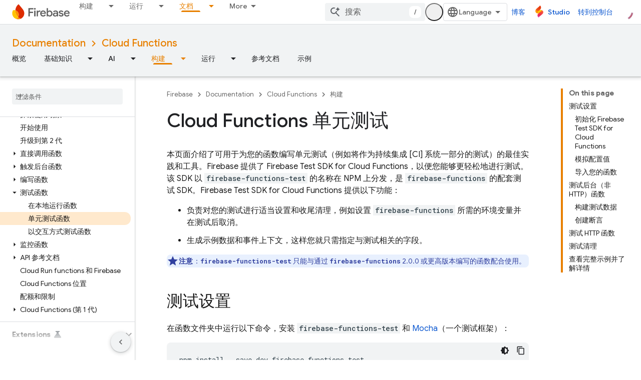

--- FILE ---
content_type: text/html; charset=UTF-8
request_url: https://feedback-pa.clients6.google.com/static/proxy.html?usegapi=1&jsh=m%3B%2F_%2Fscs%2Fabc-static%2F_%2Fjs%2Fk%3Dgapi.lb.en.OE6tiwO4KJo.O%2Fd%3D1%2Frs%3DAHpOoo_Itz6IAL6GO-n8kgAepm47TBsg1Q%2Fm%3D__features__
body_size: 75
content:
<!DOCTYPE html>
<html>
<head>
<title></title>
<meta http-equiv="X-UA-Compatible" content="IE=edge" />
<script type="text/javascript" nonce="hFydriQMsdcqxWkDYE-bxg">
  window['startup'] = function() {
    googleapis.server.init();
  };
</script>
<script type="text/javascript"
  src="https://apis.google.com/js/googleapis.proxy.js?onload=startup" async
  defer nonce="hFydriQMsdcqxWkDYE-bxg"></script>
</head>
<body>
</body>
</html>


--- FILE ---
content_type: text/javascript
request_url: https://www.gstatic.cn/devrel-devsite/prod/v3df8aae39978de8281d519c083a1ff09816fe422ab8f1bf9f8e360a62fb9949d/firebase/js/devsite_devsite_footer_promos_module__ur.js
body_size: -853
content:
(function(_ds){var window=this;var V2=class extends _ds.Lm{cc(a){const b=this.querySelector("nav");a&&_ds.Km(this,b,a.querySelector("nav"));b&&(a?(b.hidden=!1,b.removeAttribute("aria-hidden")):(b.hidden=!0,b.setAttribute("aria-hidden","true")))}};V2.prototype.updateContent=V2.prototype.cc;try{customElements.define("devsite-footer-promos",V2)}catch(a){console.warn("Unrecognized DevSite custom element - DevsiteFooterPromos",a)};})(_ds_www);


--- FILE ---
content_type: text/javascript
request_url: https://www.gstatic.cn/devrel-devsite/prod/v3df8aae39978de8281d519c083a1ff09816fe422ab8f1bf9f8e360a62fb9949d/firebase/js/devsite_devsite_var_module__ur.js
body_size: -854
content:
(function(_ds){var window=this;var GBa=function(){return(0,_ds.O)('<span class="devsite-var-input-wrapper"><button class="material-icons devsite-icon-close" tabindex="-1"></button></span>')},HBa=function(){return(0,_ds.O)('<input class="devsite-var-input" type="text" translate="no" spellcheck="false">')},IBa=function(a){return(0,_ds.O)('<span class="devsite-var-wrapper"><var spellcheck="false" is-upgraded>'+_ds.Q(a.placeholder)+"</var></span>")},JBa=function(){return(0,_ds.O)('<button class="material-icons devsite-icon-edit" tabindex="-1"></button>')};var Q8=function(){return"devsite-var"},KBa=async function(a){a.o=a.innerText;var b=a.getAttribute("label");b||(a.setAttribute("label",a.o),b=a.o);a.ua=b;b=_ds.Nn(a,"devsite-code");a:{if(a.classList.contains("no-scope"))a.removeAttribute("scope");else if(!a.hasAttribute("scope")&&b){var c=!0;break a}c=!1}c&&a.setAttribute("scope",a.o);b&&(await customElements.whenDefined("devsite-code"),await b.ready());_ds.rt(a,IBa,{placeholder:a.innerText});a.m=a.querySelector("var");(c=a.getAttribute("scope"))&&
(c=await (await _ds.v()).getStorage().get(Q8(),c))&&a.m&&(a.m.innerText=c);if(R8(a,b)){b=_ds.tt(JBa);_ds.wn(a.m,b,1);b=a.querySelector(".devsite-var-wrapper");a.ea=_ds.tt(GBa);_ds.wn(b,a.ea,0);a.j=_ds.tt(HBa);a.setAttribute("tabindex","0");let d;(d=a.m)==null||d.setAttribute("data-title",`${"Edit"} ${a.ua}`);let e;(e=a.m)==null||e.setAttribute("aria-label",`${"Edit"} ${a.ua}`)}a.removeAttribute("label")},R8=function(a,b){if(a.classList.contains("edit"))return!0;if(b){const c=b.querySelector("pre");
return!b.hasAttribute("no-copy")&&!(c==null?0:c.classList.contains("readonly"))&&!a.classList.contains("readonly")}return!1},NBa=function(a){a.eventHandler.listen(a,"focusin",()=>{a.hasAttribute("active")||(a.setAttribute("active",""),_ds.wn(a.ea,a.j,0),a.j&&(a.j.value=a.innerText,a.j.select()),a.setAttribute("tabindex","-1"))});a.j&&(a.eventHandler.listen(a.j,"focusout",()=>{a.removeAttribute("active");a.ea&&a.j&&a.ea.removeChild(a.j);a.setAttribute("tabindex","0")}),a.eventHandler.listen(a.j,"change",
b=>{LBa(a,b.target.value);MBa(a)}));a.eventHandler.listen(a,"keydown",b=>{if(b.key==="Enter"||b.key==="Escape"){let c;(c=a.j)==null||c.blur()}});a.eventHandler.listen(a,"input",b=>{if(!a.ra){if(a.hasAttribute("scope")){const c=a.getAttribute("scope");a.oa=[...document.querySelectorAll(`devsite-var[${"scope"}="${c}"]`)]}else a.oa=[a];a.Ba({category:"Site-Wide Custom Events",action:"New Placeholder Edited",label:a.o,value:a.oa.length});a.dispatchEvent(new CustomEvent("devsite-analytics-observation-cloudtrack",
{detail:{name:"New Placeholder Edited".replace(/\s/g,""),type:"editablePlaceholderVariable",metadata:{"var":a.o,varsInScope:a.oa.length}},bubbles:!0}));a.ra=!0}b=b.target.value;for(const c of a.oa)c.setAttribute("value",b)})},LBa=async function(a,b){(a=a.getAttribute("scope"))&&await (await _ds.v()).getStorage().set(Q8(),a,b)},MBa=async function(a){a.dispatchEvent(new CustomEvent("devsite-show-custom-snackbar-msg",{detail:{msg:"Variable updated for current session",showClose:!1},bubbles:!0}));if(a.qa){const b=
new _ds.Ah;let c;(c=a.m)==null||c.setAttribute("aria-label","Variable updated for current session");_ds.mq(a.eventHandler,a.qa,"transitionend",()=>{b.resolve()});await b.promise;_ds.mq(a.eventHandler,a.qa,"transitionend",()=>{let d;(d=a.m)==null||d.setAttribute("aria-label",`${"Edit"} ${a.ua}`)})}},S8=class extends _ds.Lm{constructor(){super(["devsite-code","devsite-snackbar"]);this.eventHandler=new _ds.u(this);this.ra=!1;this.ua=this.o="";this.qa=this.j=this.ea=this.m=null;this.oa=[]}static get observedAttributes(){return["value"]}async connectedCallback(){if(!this.hasAttribute("rendered")){this.setAttribute("rendered",
"");var a=this.querySelector("var");if(a)for(const b of a.attributes)this.setAttribute(b.name,b.value);await KBa(this)}a=_ds.Nn(this,"devsite-code");R8(this,a)&&NBa(this);this.qa=document.querySelector("devsite-snackbar")}attributeChangedCallback(a,b,c){a=this.querySelector("var");(a==null?0:a.lastElementChild)?(b=a.lastElementChild,a.innerText=c?c:"",a.appendChild(b)):a&&(a.innerText=c?c:"")}disconnectedCallback(){_ds.D(this.eventHandler)}};S8.prototype.disconnectedCallback=S8.prototype.disconnectedCallback;
S8.prototype.attributeChangedCallback=S8.prototype.attributeChangedCallback;S8.prototype.connectedCallback=S8.prototype.connectedCallback;S8.getTagName=Q8;try{customElements.define(Q8(),S8)}catch(a){console.warn("devsite.app.CustomElement.DevsiteVar",a)};})(_ds_www);
